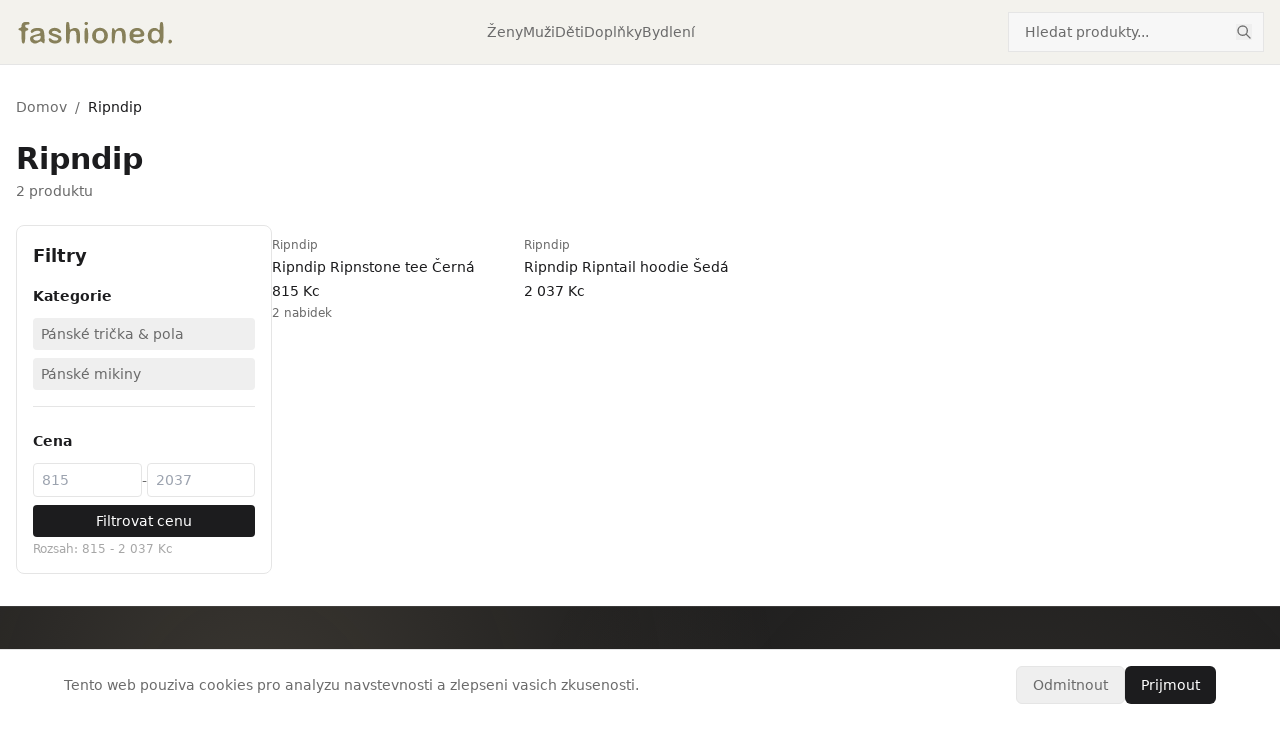

--- FILE ---
content_type: text/html; charset=utf-8
request_url: https://www.fashioned.cz/brand/ripndip
body_size: 7179
content:
<!DOCTYPE html><html lang="cs" class="__variable_1b85de"><head><meta charSet="utf-8"/><meta name="viewport" content="width=device-width, initial-scale=1"/><link rel="preload" as="image" href="/logo.svg"/><link rel="stylesheet" href="/_next/static/css/c792f76944b9f9dd.css" data-precedence="next"/><link rel="preload" as="script" fetchPriority="low" href="/_next/static/chunks/webpack-fd9cee151a2f9132.js"/><script src="/_next/static/chunks/fd9d1056-88c8a1669018f964.js" async=""></script><script src="/_next/static/chunks/117-6bc8c890d4c2b016.js" async=""></script><script src="/_next/static/chunks/main-app-2dcde4753ea0d175.js" async=""></script><script src="/_next/static/chunks/app/layout-5f5e88422c00b8df.js" async=""></script><script src="/_next/static/chunks/718-1ac26181ffd22179.js" async=""></script><script src="/_next/static/chunks/app/brand/%5Bslug%5D/page-281198c1eeaf397c.js" async=""></script><link rel="preload" href="https://www.googletagmanager.com/gtag/js?id=G-YN1XMFRYV6" as="script"/><title>Ripndip - Móda a oblečení | Fashioned.cz</title><meta name="description" content="Nakupte Ripndip za nejlepší ceny. Porovnejte nabídky z českých e-shopů."/><meta name="author" content="Fashioned.cz"/><meta name="keywords" content="móda,oblečení,boty,doplňky,e-shop,katalog"/><link rel="canonical" href="https://www.fashioned.cz/brand/ripndip"/><meta property="og:title" content="Ripndip - Móda a oblečení"/><meta property="og:description" content="Nakupte Ripndip za nejlepší ceny. Porovnejte nabídky z českých e-shopů."/><meta property="og:url" content="https://www.fashioned.cz/brand/ripndip"/><meta property="og:type" content="website"/><meta name="twitter:card" content="summary"/><meta name="twitter:title" content="Ripndip - Móda a oblečení"/><meta name="twitter:description" content="Nakupte Ripndip za nejlepší ceny. Porovnejte nabídky z českých e-shopů."/><meta name="next-size-adjust"/><script>(self.__next_s=self.__next_s||[]).push([0,{"children":"\n            window.dataLayer = window.dataLayer || [];\n            function gtag(){dataLayer.push(arguments);}\n\n            // Default: denied until user consents\n            gtag('consent', 'default', {\n              'analytics_storage': 'denied',\n              'ad_storage': 'denied',\n              'ad_user_data': 'denied',\n              'ad_personalization': 'denied',\n              'wait_for_update': 500\n            });\n\n            // Check for saved consent (with safety check)\n            try {\n              var savedConsent = typeof localStorage !== 'undefined' ? localStorage.getItem('cookie_consent') : null;\n              if (savedConsent === 'granted') {\n                gtag('consent', 'update', {\n                  'analytics_storage': 'granted',\n                  'ad_storage': 'granted',\n                  'ad_user_data': 'granted',\n                  'ad_personalization': 'granted'\n                });\n              }\n            } catch(e) {}\n          ","id":"consent-default"}])</script><script src="/_next/static/chunks/polyfills-42372ed130431b0a.js" noModule=""></script></head><body class="min-h-screen font-sans antialiased"><script type="application/ld+json">{"@context":"https://schema.org","@type":"CollectionPage","name":"Ripndip","description":"Nakupte Ripndip za nejlepší ceny.","url":"https://www.fashioned.cz/brand/ripndip","numberOfItems":2,"about":{"@type":"Brand","name":"Ripndip","url":"https://www.fashioned.cz/brand/ripndip"},"mainEntity":{"@type":"ItemList","numberOfItems":2,"itemListElement":[{"@type":"ListItem","position":1,"url":"https://www.fashioned.cz/product/ripndip-ripndip-ripnstone-tee-cerna","name":"Ripndip Ripnstone tee Černá"},{"@type":"ListItem","position":2,"url":"https://www.fashioned.cz/product/ripndip-ripndip-ripntail-hoodie-seda","name":"Ripndip Ripntail hoodie Šedá"}]},"breadcrumb":{"@type":"BreadcrumbList","itemListElement":[{"@type":"ListItem","position":1,"name":"Domov","item":"https://www.fashioned.cz"},{"@type":"ListItem","position":2,"name":"Značky","item":"https://www.fashioned.cz/brands"},{"@type":"ListItem","position":3,"name":"Ripndip","item":"https://www.fashioned.cz/brand/ripndip"}]}}</script><header class="border-b border-divider bg-header-bg"><div class="mx-auto flex h-16 max-w-7xl items-center justify-between px-4"><button class="flex h-10 w-10 items-center justify-center text-primary md:hidden" aria-label="Otevrit menu" aria-expanded="false"><svg xmlns="http://www.w3.org/2000/svg" fill="none" viewBox="0 0 24 24" stroke-width="1.5" stroke="currentColor" class="h-6 w-6"><path stroke-linecap="round" stroke-linejoin="round" d="M3.75 6.75h16.5M3.75 12h16.5m-16.5 5.25h16.5"></path></svg></button><div class="fixed left-0 top-0 z-50 h-full w-72 transform bg-white shadow-xl transition-transform duration-300 ease-in-out md:hidden -translate-x-full" role="dialog" aria-modal="true" aria-label="Navigacni menu"><div class="flex h-16 items-center justify-between border-b border-divider px-4"><a class="text-lg font-semibold text-primary" href="/">Fashioned.cz</a><button class="flex h-10 w-10 items-center justify-center text-secondary hover:text-primary" aria-label="Zavrit menu"><svg xmlns="http://www.w3.org/2000/svg" fill="none" viewBox="0 0 24 24" stroke-width="1.5" stroke="currentColor" class="h-6 w-6"><path stroke-linecap="round" stroke-linejoin="round" d="M6 18L18 6M6 6l12 12"></path></svg></button></div><div class="border-b border-divider p-4"><div class="relative"><form class="relative"><input type="search" placeholder="Hledat produkty..." class="h-10 w-48 border border-divider bg-background-secondary px-4 pr-10 text-sm text-primary placeholder:text-secondary focus:border-primary focus:outline-none sm:w-64" value=""/><button type="submit" class="absolute right-3 top-1/2 -translate-y-1/2 text-secondary transition-colors hover:text-primary" aria-label="Hledat"><svg class="h-4 w-4" fill="none" stroke="currentColor" viewBox="0 0 24 24"><path stroke-linecap="round" stroke-linejoin="round" stroke-width="2" d="M21 21l-6-6m2-5a7 7 0 11-14 0 7 7 0 0114 0z"></path></svg></button></form></div></div><nav class="flex-1 overflow-y-auto p-4"><h3 class="mb-3 text-xs font-medium uppercase tracking-wider text-secondary">Kategorie</h3><ul class="space-y-1"><li><a class="block rounded-md px-3 py-3 text-sm text-primary transition-colors hover:bg-background-secondary" href="/damska-moda">Ženy</a></li><li><a class="block rounded-md px-3 py-3 text-sm text-primary transition-colors hover:bg-background-secondary" href="/panska-moda">Muži</a></li><li><a class="block rounded-md px-3 py-3 text-sm text-primary transition-colors hover:bg-background-secondary" href="/detska-moda">Děti</a></li><li><a class="block rounded-md px-3 py-3 text-sm text-primary transition-colors hover:bg-background-secondary" href="/doplnky">Doplňky</a></li><li><a class="block rounded-md px-3 py-3 text-sm text-primary transition-colors hover:bg-background-secondary" href="/bydleni">Bydlení</a></li></ul></nav><div class="border-t border-divider p-4"><p class="text-xs text-secondary">Porovnavac cen mody</p></div></div><a class="flex items-center" href="/"><img src="/logo.svg" alt="Fashioned.cz" class="h-8 w-auto"/></a><nav class="hidden items-center gap-6 md:flex"><a class="text-sm text-secondary transition-colors hover:text-primary" href="/damska-moda">Ženy</a><a class="text-sm text-secondary transition-colors hover:text-primary" href="/panska-moda">Muži</a><a class="text-sm text-secondary transition-colors hover:text-primary" href="/detska-moda">Děti</a><a class="text-sm text-secondary transition-colors hover:text-primary" href="/doplnky">Doplňky</a><a class="text-sm text-secondary transition-colors hover:text-primary" href="/bydleni">Bydlení</a></nav><div class="hidden items-center gap-4 md:flex"><div class="relative"><form class="relative"><input type="search" placeholder="Hledat produkty..." class="h-10 w-48 border border-divider bg-background-secondary px-4 pr-10 text-sm text-primary placeholder:text-secondary focus:border-primary focus:outline-none sm:w-64" value=""/><button type="submit" class="absolute right-3 top-1/2 -translate-y-1/2 text-secondary transition-colors hover:text-primary" aria-label="Hledat"><svg class="h-4 w-4" fill="none" stroke="currentColor" viewBox="0 0 24 24"><path stroke-linecap="round" stroke-linejoin="round" stroke-width="2" d="M21 21l-6-6m2-5a7 7 0 11-14 0 7 7 0 0114 0z"></path></svg></button></form></div></div><div class="w-10 md:hidden"></div></div></header><main class="mx-auto max-w-7xl px-4 py-8"><nav class="mb-6 text-sm text-secondary"><a class="transition-colors hover:text-primary" href="/">Domov</a><span class="mx-2">/</span><span class="text-primary">Ripndip</span></nav><header class="mb-6"><div class="flex items-center gap-6"><div><h1 class="text-2xl font-semibold text-primary sm:text-3xl">Ripndip</h1><p class="mt-1 text-sm text-secondary">2<!-- --> produktu</p></div></div></header><div class="flex flex-col lg:flex-row lg:gap-8"><!--$--><div class="lg:hidden mb-4"><button type="button" class="flex w-full items-center justify-center gap-2 rounded-lg border border-divider bg-white px-4 py-3 text-sm font-medium text-primary"><svg class="h-5 w-5" fill="none" stroke="currentColor" viewBox="0 0 24 24"><path stroke-linecap="round" stroke-linejoin="round" stroke-width="2" d="M3 4a1 1 0 011-1h16a1 1 0 011 1v2.586a1 1 0 01-.293.707l-6.414 6.414a1 1 0 00-.293.707V17l-4 4v-6.586a1 1 0 00-.293-.707L3.293 7.293A1 1 0 013 6.586V4z"></path></svg>Filtry</button></div><aside class="hidden lg:block w-64 shrink-0"><div class="sticky top-4 rounded-lg border border-divider bg-white p-4"><h2 class="mb-4 text-lg font-semibold text-primary">Filtry</h2><div class="space-y-6"><div class="border-b border-divider pb-4"><h3 class="mb-3 text-sm font-semibold text-primary">Kategorie</h3><div class="space-y-2"><button type="button" class="flex w-full items-center justify-between rounded px-2 py-1.5 text-left text-sm transition-colors text-secondary hover:bg-gray-50 hover:text-primary"><span>Pánské trička &amp; pola</span></button><button type="button" class="flex w-full items-center justify-between rounded px-2 py-1.5 text-left text-sm transition-colors text-secondary hover:bg-gray-50 hover:text-primary"><span>Pánské mikiny</span></button></div></div><div><h3 class="mb-3 text-sm font-semibold text-primary">Cena</h3><div class="flex items-center gap-2"><div class="flex-1"><input type="number" placeholder="815" class="w-full rounded border border-divider px-2 py-1.5 text-sm focus:border-primary focus:outline-none" value=""/></div><span class="text-secondary text-sm">-</span><div class="flex-1"><input type="number" placeholder="2037" class="w-full rounded border border-divider px-2 py-1.5 text-sm focus:border-primary focus:outline-none" value=""/></div></div><button type="button" class="mt-2 w-full rounded bg-primary px-3 py-1.5 text-sm text-white hover:bg-primary/90">Filtrovat cenu</button><p class="mt-1 text-xs text-secondary/60">Rozsah: <!-- -->815<!-- --> - <!-- -->2 037<!-- --> Kc</p></div></div></div></aside><!--/$--><div class="flex-1"><div class="grid grid-cols-2 gap-4 sm:grid-cols-2 md:grid-cols-3 lg:grid-cols-4"><div class="group relative"><a class="absolute inset-0 z-10" aria-label="Ripndip Ripnstone tee Černá" href="/product/ripndip-ripndip-ripnstone-tee-cerna"></a><div class="relative aspect-square overflow-hidden rounded-lg bg-white"><div class="absolute inset-4"><img alt="Ripndip Ripnstone tee Černá" loading="lazy" decoding="async" data-nimg="fill" class="rounded object-contain" style="position:absolute;height:100%;width:100%;left:0;top:0;right:0;bottom:0;color:transparent" sizes="(max-width: 640px) 50vw, (max-width: 1024px) 33vw, 20vw" srcSet="/_next/image?url=https%3A%2F%2Fphotos6.spartoo.cz%2Fphotos%2F204%2F20436634%2F20436634_1200_A.jpg&amp;w=128&amp;q=75 128w, /_next/image?url=https%3A%2F%2Fphotos6.spartoo.cz%2Fphotos%2F204%2F20436634%2F20436634_1200_A.jpg&amp;w=256&amp;q=75 256w, /_next/image?url=https%3A%2F%2Fphotos6.spartoo.cz%2Fphotos%2F204%2F20436634%2F20436634_1200_A.jpg&amp;w=384&amp;q=75 384w, /_next/image?url=https%3A%2F%2Fphotos6.spartoo.cz%2Fphotos%2F204%2F20436634%2F20436634_1200_A.jpg&amp;w=640&amp;q=75 640w, /_next/image?url=https%3A%2F%2Fphotos6.spartoo.cz%2Fphotos%2F204%2F20436634%2F20436634_1200_A.jpg&amp;w=750&amp;q=75 750w, /_next/image?url=https%3A%2F%2Fphotos6.spartoo.cz%2Fphotos%2F204%2F20436634%2F20436634_1200_A.jpg&amp;w=828&amp;q=75 828w, /_next/image?url=https%3A%2F%2Fphotos6.spartoo.cz%2Fphotos%2F204%2F20436634%2F20436634_1200_A.jpg&amp;w=1080&amp;q=75 1080w, /_next/image?url=https%3A%2F%2Fphotos6.spartoo.cz%2Fphotos%2F204%2F20436634%2F20436634_1200_A.jpg&amp;w=1200&amp;q=75 1200w, /_next/image?url=https%3A%2F%2Fphotos6.spartoo.cz%2Fphotos%2F204%2F20436634%2F20436634_1200_A.jpg&amp;w=1920&amp;q=75 1920w, /_next/image?url=https%3A%2F%2Fphotos6.spartoo.cz%2Fphotos%2F204%2F20436634%2F20436634_1200_A.jpg&amp;w=2048&amp;q=75 2048w, /_next/image?url=https%3A%2F%2Fphotos6.spartoo.cz%2Fphotos%2F204%2F20436634%2F20436634_1200_A.jpg&amp;w=3840&amp;q=75 3840w" src="/_next/image?url=https%3A%2F%2Fphotos6.spartoo.cz%2Fphotos%2F204%2F20436634%2F20436634_1200_A.jpg&amp;w=3840&amp;q=75"/></div><div class="absolute inset-0 bg-gray-500/[0.04] transition-colors duration-200 group-hover:bg-gray-500/[0.08]"></div><div class="absolute bottom-2 left-2 rounded bg-primary/90 px-2 py-1 text-xs font-medium text-white">2<!-- --> velikosti</div></div><div class="mt-3 space-y-1"><p class="text-xs text-secondary">Ripndip</p><h3 class="line-clamp-2 text-sm font-medium text-primary">Ripndip Ripnstone tee Černá</h3><p class="text-sm font-medium text-primary">815<!-- --> Kc</p><p class="text-xs text-secondary">2<!-- --> nabidek</p></div></div><div class="group relative"><a class="absolute inset-0 z-10" aria-label="Ripndip Ripntail hoodie Šedá" href="/product/ripndip-ripndip-ripntail-hoodie-seda"></a><div class="relative aspect-square overflow-hidden rounded-lg bg-white"><div class="absolute inset-4"><img alt="Ripndip Ripntail hoodie Šedá" loading="lazy" decoding="async" data-nimg="fill" class="rounded object-contain" style="position:absolute;height:100%;width:100%;left:0;top:0;right:0;bottom:0;color:transparent" sizes="(max-width: 640px) 50vw, (max-width: 1024px) 33vw, 20vw" srcSet="/_next/image?url=https%3A%2F%2Fphotos6.spartoo.cz%2Fphotos%2F204%2F20452014%2F20452014_1200_A.jpg&amp;w=128&amp;q=75 128w, /_next/image?url=https%3A%2F%2Fphotos6.spartoo.cz%2Fphotos%2F204%2F20452014%2F20452014_1200_A.jpg&amp;w=256&amp;q=75 256w, /_next/image?url=https%3A%2F%2Fphotos6.spartoo.cz%2Fphotos%2F204%2F20452014%2F20452014_1200_A.jpg&amp;w=384&amp;q=75 384w, /_next/image?url=https%3A%2F%2Fphotos6.spartoo.cz%2Fphotos%2F204%2F20452014%2F20452014_1200_A.jpg&amp;w=640&amp;q=75 640w, /_next/image?url=https%3A%2F%2Fphotos6.spartoo.cz%2Fphotos%2F204%2F20452014%2F20452014_1200_A.jpg&amp;w=750&amp;q=75 750w, /_next/image?url=https%3A%2F%2Fphotos6.spartoo.cz%2Fphotos%2F204%2F20452014%2F20452014_1200_A.jpg&amp;w=828&amp;q=75 828w, /_next/image?url=https%3A%2F%2Fphotos6.spartoo.cz%2Fphotos%2F204%2F20452014%2F20452014_1200_A.jpg&amp;w=1080&amp;q=75 1080w, /_next/image?url=https%3A%2F%2Fphotos6.spartoo.cz%2Fphotos%2F204%2F20452014%2F20452014_1200_A.jpg&amp;w=1200&amp;q=75 1200w, /_next/image?url=https%3A%2F%2Fphotos6.spartoo.cz%2Fphotos%2F204%2F20452014%2F20452014_1200_A.jpg&amp;w=1920&amp;q=75 1920w, /_next/image?url=https%3A%2F%2Fphotos6.spartoo.cz%2Fphotos%2F204%2F20452014%2F20452014_1200_A.jpg&amp;w=2048&amp;q=75 2048w, /_next/image?url=https%3A%2F%2Fphotos6.spartoo.cz%2Fphotos%2F204%2F20452014%2F20452014_1200_A.jpg&amp;w=3840&amp;q=75 3840w" src="/_next/image?url=https%3A%2F%2Fphotos6.spartoo.cz%2Fphotos%2F204%2F20452014%2F20452014_1200_A.jpg&amp;w=3840&amp;q=75"/></div><div class="absolute inset-0 bg-gray-500/[0.04] transition-colors duration-200 group-hover:bg-gray-500/[0.08]"></div></div><div class="mt-3 space-y-1"><p class="text-xs text-secondary">Ripndip</p><h3 class="line-clamp-2 text-sm font-medium text-primary">Ripndip Ripntail hoodie Šedá</h3><p class="text-sm font-medium text-primary">2 037<!-- --> Kc</p></div></div></div></div></div></main><footer class="mesh-gradient-dark border-t border-white/10"><div class="mx-auto max-w-7xl px-4 py-12"><div class="grid grid-cols-1 gap-8 md:grid-cols-4"><div><h3 class="mb-4 font-semibold text-off-white">Fashioned.cz</h3><p class="text-sm text-off-white/70">Katalog mody z nejlepsich ceskych e-shopu.</p></div><div><h3 class="mb-4 font-semibold text-off-white">Kategorie</h3><ul class="space-y-2 text-sm"><li><a class="text-off-white/70 transition-colors hover:text-wheat" href="/damska-moda">Ženy</a></li><li><a class="text-off-white/70 transition-colors hover:text-wheat" href="/panska-moda">Muži</a></li><li><a class="text-off-white/70 transition-colors hover:text-wheat" href="/detska-moda">Děti</a></li><li><a class="text-off-white/70 transition-colors hover:text-wheat" href="/doplnky">Doplňky</a></li><li><a class="text-off-white/70 transition-colors hover:text-wheat" href="/bydleni">Bydlení</a></li></ul></div><div><h3 class="mb-4 font-semibold text-off-white">Informace</h3><ul class="space-y-2 text-sm"><li><a class="text-off-white/70 transition-colors hover:text-wheat" href="/o-nas">O nas</a></li><li><a class="text-off-white/70 transition-colors hover:text-wheat" href="/kontakt">Kontakt</a></li></ul></div><div><h3 class="mb-4 font-semibold text-off-white">Pro e-shopy</h3><ul class="space-y-2 text-sm"><li><a class="text-off-white/70 transition-colors hover:text-wheat" href="/spoluprace">Spoluprace</a></li></ul></div></div><div class="mt-8 border-t border-white/10 pt-8 text-center text-sm text-off-white/60">© <!-- -->2026<!-- --> Fashioned.cz. Vsechna prava vyhrazena.</div></div></footer><script src="/_next/static/chunks/webpack-fd9cee151a2f9132.js" async=""></script><script>(self.__next_f=self.__next_f||[]).push([0]);self.__next_f.push([2,null])</script><script>self.__next_f.push([1,"1:HL[\"/_next/static/media/8e9860b6e62d6359-s.p.woff2\",\"font\",{\"crossOrigin\":\"\",\"type\":\"font/woff2\"}]\n2:HL[\"/_next/static/media/e4af272ccee01ff0-s.p.woff2\",\"font\",{\"crossOrigin\":\"\",\"type\":\"font/woff2\"}]\n3:HL[\"/_next/static/css/c792f76944b9f9dd.css\",\"style\"]\n"])</script><script>self.__next_f.push([1,"4:I[2846,[],\"\"]\n7:I[4707,[],\"\"]\n9:I[6423,[],\"\"]\na:I[8003,[\"185\",\"static/chunks/app/layout-5f5e88422c00b8df.js\"],\"\"]\nb:I[6922,[\"185\",\"static/chunks/app/layout-5f5e88422c00b8df.js\"],\"CookieConsent\"]\nd:I[1060,[],\"\"]\n8:[\"slug\",\"ripndip\",\"d\"]\ne:[]\n"])</script><script>self.__next_f.push([1,"0:[\"$\",\"$L4\",null,{\"buildId\":\"O_MEdUBZkn8y2g7JLOZLW\",\"assetPrefix\":\"\",\"urlParts\":[\"\",\"brand\",\"ripndip\"],\"initialTree\":[\"\",{\"children\":[\"brand\",{\"children\":[[\"slug\",\"ripndip\",\"d\"],{\"children\":[\"__PAGE__\",{}]}]}]},\"$undefined\",\"$undefined\",true],\"initialSeedData\":[\"\",{\"children\":[\"brand\",{\"children\":[[\"slug\",\"ripndip\",\"d\"],{\"children\":[\"__PAGE__\",{},[[\"$L5\",\"$L6\",null],null],null]},[null,[\"$\",\"$L7\",null,{\"parallelRouterKey\":\"children\",\"segmentPath\":[\"children\",\"brand\",\"children\",\"$8\",\"children\"],\"error\":\"$undefined\",\"errorStyles\":\"$undefined\",\"errorScripts\":\"$undefined\",\"template\":[\"$\",\"$L9\",null,{}],\"templateStyles\":\"$undefined\",\"templateScripts\":\"$undefined\",\"notFound\":\"$undefined\",\"notFoundStyles\":\"$undefined\"}]],null]},[null,[\"$\",\"$L7\",null,{\"parallelRouterKey\":\"children\",\"segmentPath\":[\"children\",\"brand\",\"children\"],\"error\":\"$undefined\",\"errorStyles\":\"$undefined\",\"errorScripts\":\"$undefined\",\"template\":[\"$\",\"$L9\",null,{}],\"templateStyles\":\"$undefined\",\"templateScripts\":\"$undefined\",\"notFound\":\"$undefined\",\"notFoundStyles\":\"$undefined\"}]],null]},[[[[\"$\",\"link\",\"0\",{\"rel\":\"stylesheet\",\"href\":\"/_next/static/css/c792f76944b9f9dd.css\",\"precedence\":\"next\",\"crossOrigin\":\"$undefined\"}]],[\"$\",\"html\",null,{\"lang\":\"cs\",\"className\":\"__variable_1b85de\",\"children\":[[\"$\",\"head\",null,{\"children\":[[\"$\",\"$La\",null,{\"id\":\"consent-default\",\"strategy\":\"beforeInteractive\",\"children\":\"\\n            window.dataLayer = window.dataLayer || [];\\n            function gtag(){dataLayer.push(arguments);}\\n\\n            // Default: denied until user consents\\n            gtag('consent', 'default', {\\n              'analytics_storage': 'denied',\\n              'ad_storage': 'denied',\\n              'ad_user_data': 'denied',\\n              'ad_personalization': 'denied',\\n              'wait_for_update': 500\\n            });\\n\\n            // Check for saved consent (with safety check)\\n            try {\\n              var savedConsent = typeof localStorage !== 'undefined' ? localStorage.getItem('cookie_consent') : null;\\n              if (savedConsent === 'granted') {\\n                gtag('consent', 'update', {\\n                  'analytics_storage': 'granted',\\n                  'ad_storage': 'granted',\\n                  'ad_user_data': 'granted',\\n                  'ad_personalization': 'granted'\\n                });\\n              }\\n            } catch(e) {}\\n          \"}],[\"$\",\"$La\",null,{\"src\":\"https://www.googletagmanager.com/gtag/js?id=G-YN1XMFRYV6\",\"strategy\":\"afterInteractive\"}],[\"$\",\"$La\",null,{\"id\":\"google-analytics\",\"strategy\":\"afterInteractive\",\"children\":\"\\n            gtag('js', new Date());\\n            gtag('config', 'G-YN1XMFRYV6');\\n          \"}]]}],[\"$\",\"body\",null,{\"className\":\"min-h-screen font-sans antialiased\",\"children\":[[\"$\",\"$L7\",null,{\"parallelRouterKey\":\"children\",\"segmentPath\":[\"children\"],\"error\":\"$undefined\",\"errorStyles\":\"$undefined\",\"errorScripts\":\"$undefined\",\"template\":[\"$\",\"$L9\",null,{}],\"templateStyles\":\"$undefined\",\"templateScripts\":\"$undefined\",\"notFound\":[[\"$\",\"title\",null,{\"children\":\"404: This page could not be found.\"}],[\"$\",\"div\",null,{\"style\":{\"fontFamily\":\"system-ui,\\\"Segoe UI\\\",Roboto,Helvetica,Arial,sans-serif,\\\"Apple Color Emoji\\\",\\\"Segoe UI Emoji\\\"\",\"height\":\"100vh\",\"textAlign\":\"center\",\"display\":\"flex\",\"flexDirection\":\"column\",\"alignItems\":\"center\",\"justifyContent\":\"center\"},\"children\":[\"$\",\"div\",null,{\"children\":[[\"$\",\"style\",null,{\"dangerouslySetInnerHTML\":{\"__html\":\"body{color:#000;background:#fff;margin:0}.next-error-h1{border-right:1px solid rgba(0,0,0,.3)}@media (prefers-color-scheme:dark){body{color:#fff;background:#000}.next-error-h1{border-right:1px solid rgba(255,255,255,.3)}}\"}}],[\"$\",\"h1\",null,{\"className\":\"next-error-h1\",\"style\":{\"display\":\"inline-block\",\"margin\":\"0 20px 0 0\",\"padding\":\"0 23px 0 0\",\"fontSize\":24,\"fontWeight\":500,\"verticalAlign\":\"top\",\"lineHeight\":\"49px\"},\"children\":\"404\"}],[\"$\",\"div\",null,{\"style\":{\"display\":\"inline-block\"},\"children\":[\"$\",\"h2\",null,{\"style\":{\"fontSize\":14,\"fontWeight\":400,\"lineHeight\":\"49px\",\"margin\":0},\"children\":\"This page could not be found.\"}]}]]}]}]],\"notFoundStyles\":[]}],[\"$\",\"$Lb\",null,{}]]}]]}]],null],null],\"couldBeIntercepted\":false,\"initialHead\":[null,\"$Lc\"],\"globalErrorComponent\":\"$d\",\"missingSlots\":\"$We\"}]\n"])</script><script>self.__next_f.push([1,"c:[[\"$\",\"meta\",\"0\",{\"name\":\"viewport\",\"content\":\"width=device-width, initial-scale=1\"}],[\"$\",\"meta\",\"1\",{\"charSet\":\"utf-8\"}],[\"$\",\"title\",\"2\",{\"children\":\"Ripndip - Móda a oblečení | Fashioned.cz\"}],[\"$\",\"meta\",\"3\",{\"name\":\"description\",\"content\":\"Nakupte Ripndip za nejlepší ceny. Porovnejte nabídky z českých e-shopů.\"}],[\"$\",\"meta\",\"4\",{\"name\":\"author\",\"content\":\"Fashioned.cz\"}],[\"$\",\"meta\",\"5\",{\"name\":\"keywords\",\"content\":\"móda,oblečení,boty,doplňky,e-shop,katalog\"}],[\"$\",\"link\",\"6\",{\"rel\":\"canonical\",\"href\":\"https://www.fashioned.cz/brand/ripndip\"}],[\"$\",\"meta\",\"7\",{\"property\":\"og:title\",\"content\":\"Ripndip - Móda a oblečení\"}],[\"$\",\"meta\",\"8\",{\"property\":\"og:description\",\"content\":\"Nakupte Ripndip za nejlepší ceny. Porovnejte nabídky z českých e-shopů.\"}],[\"$\",\"meta\",\"9\",{\"property\":\"og:url\",\"content\":\"https://www.fashioned.cz/brand/ripndip\"}],[\"$\",\"meta\",\"10\",{\"property\":\"og:type\",\"content\":\"website\"}],[\"$\",\"meta\",\"11\",{\"name\":\"twitter:card\",\"content\":\"summary\"}],[\"$\",\"meta\",\"12\",{\"name\":\"twitter:title\",\"content\":\"Ripndip - Móda a oblečení\"}],[\"$\",\"meta\",\"13\",{\"name\":\"twitter:description\",\"content\":\"Nakupte Ripndip za nejlepší ceny. Porovnejte nabídky z českých e-shopů.\"}],[\"$\",\"meta\",\"14\",{\"name\":\"next-size-adjust\"}]]\n5:null\n"])</script><script>self.__next_f.push([1,"10:I[2972,[\"718\",\"static/chunks/718-1ac26181ffd22179.js\",\"54\",\"static/chunks/app/brand/%5Bslug%5D/page-281198c1eeaf397c.js\"],\"\"]\n11:\"$Sreact.suspense\"\n12:I[4174,[\"718\",\"static/chunks/718-1ac26181ffd22179.js\",\"54\",\"static/chunks/app/brand/%5Bslug%5D/page-281198c1eeaf397c.js\"],\"BrandFilterSidebar\"]\n13:I[5878,[\"718\",\"static/chunks/718-1ac26181ffd22179.js\",\"54\",\"static/chunks/app/brand/%5Bslug%5D/page-281198c1eeaf397c.js\"],\"Image\"]\n"])</script><script>self.__next_f.push([1,"6:[[\"$\",\"script\",null,{\"type\":\"application/ld+json\",\"dangerouslySetInnerHTML\":{\"__html\":\"{\\\"@context\\\":\\\"https://schema.org\\\",\\\"@type\\\":\\\"CollectionPage\\\",\\\"name\\\":\\\"Ripndip\\\",\\\"description\\\":\\\"Nakupte Ripndip za nejlepší ceny.\\\",\\\"url\\\":\\\"https://www.fashioned.cz/brand/ripndip\\\",\\\"numberOfItems\\\":2,\\\"about\\\":{\\\"@type\\\":\\\"Brand\\\",\\\"name\\\":\\\"Ripndip\\\",\\\"url\\\":\\\"https://www.fashioned.cz/brand/ripndip\\\"},\\\"mainEntity\\\":{\\\"@type\\\":\\\"ItemList\\\",\\\"numberOfItems\\\":2,\\\"itemListElement\\\":[{\\\"@type\\\":\\\"ListItem\\\",\\\"position\\\":1,\\\"url\\\":\\\"https://www.fashioned.cz/product/ripndip-ripndip-ripnstone-tee-cerna\\\",\\\"name\\\":\\\"Ripndip Ripnstone tee Černá\\\"},{\\\"@type\\\":\\\"ListItem\\\",\\\"position\\\":2,\\\"url\\\":\\\"https://www.fashioned.cz/product/ripndip-ripndip-ripntail-hoodie-seda\\\",\\\"name\\\":\\\"Ripndip Ripntail hoodie Šedá\\\"}]},\\\"breadcrumb\\\":{\\\"@type\\\":\\\"BreadcrumbList\\\",\\\"itemListElement\\\":[{\\\"@type\\\":\\\"ListItem\\\",\\\"position\\\":1,\\\"name\\\":\\\"Domov\\\",\\\"item\\\":\\\"https://www.fashioned.cz\\\"},{\\\"@type\\\":\\\"ListItem\\\",\\\"position\\\":2,\\\"name\\\":\\\"Značky\\\",\\\"item\\\":\\\"https://www.fashioned.cz/brands\\\"},{\\\"@type\\\":\\\"ListItem\\\",\\\"position\\\":3,\\\"name\\\":\\\"Ripndip\\\",\\\"item\\\":\\\"https://www.fashioned.cz/brand/ripndip\\\"}]}}\"}}],\"$Lf\",[\"$\",\"main\",null,{\"className\":\"mx-auto max-w-7xl px-4 py-8\",\"children\":[[\"$\",\"nav\",null,{\"className\":\"mb-6 text-sm text-secondary\",\"children\":[[\"$\",\"$L10\",null,{\"href\":\"/\",\"className\":\"transition-colors hover:text-primary\",\"children\":\"Domov\"}],[\"$\",\"span\",null,{\"className\":\"mx-2\",\"children\":\"/\"}],[\"$\",\"span\",null,{\"className\":\"text-primary\",\"children\":\"Ripndip\"}]]}],[\"$\",\"header\",null,{\"className\":\"mb-6\",\"children\":[\"$\",\"div\",null,{\"className\":\"flex items-center gap-6\",\"children\":[null,[\"$\",\"div\",null,{\"children\":[[\"$\",\"h1\",null,{\"className\":\"text-2xl font-semibold text-primary sm:text-3xl\",\"children\":\"Ripndip\"}],null,[\"$\",\"p\",null,{\"className\":\"mt-1 text-sm text-secondary\",\"children\":[\"2\",\" produktu\"]}]]}]]}]}],[\"$\",\"div\",null,{\"className\":\"flex flex-col lg:flex-row lg:gap-8\",\"children\":[[\"$\",\"$11\",null,{\"fallback\":null,\"children\":[\"$\",\"$L12\",null,{\"colors\":[],\"categories\":[{\"id\":\"c3295ecc-09e6-469d-b6e8-fbed639a48e0\",\"name\":\"Pánské trička \u0026 pola\",\"slug\":\"panske-tricka-pola\"},{\"id\":\"4ff85e83-127d-403d-842b-16ae7abf8ab6\",\"name\":\"Pánské mikiny\",\"slug\":\"panske-mikiny\"}],\"brandSlug\":\"ripndip\",\"minPriceRange\":815,\"maxPriceRange\":2037}]}],[\"$\",\"div\",null,{\"className\":\"flex-1\",\"children\":[[\"$\",\"div\",null,{\"className\":\"grid grid-cols-2 gap-4 sm:grid-cols-2 md:grid-cols-3 lg:grid-cols-4\",\"children\":[[\"$\",\"div\",null,{\"className\":\"group relative\",\"children\":[[\"$\",\"$L10\",null,{\"href\":\"/product/ripndip-ripndip-ripnstone-tee-cerna\",\"className\":\"absolute inset-0 z-10\",\"aria-label\":\"Ripndip Ripnstone tee Černá\"}],[\"$\",\"div\",null,{\"className\":\"relative aspect-square overflow-hidden rounded-lg bg-white\",\"children\":[[\"$\",\"div\",null,{\"className\":\"absolute inset-4\",\"children\":[\"$\",\"$L13\",null,{\"src\":\"https://photos6.spartoo.cz/photos/204/20436634/20436634_1200_A.jpg\",\"alt\":\"Ripndip Ripnstone tee Černá\",\"fill\":true,\"sizes\":\"(max-width: 640px) 50vw, (max-width: 1024px) 33vw, 20vw\",\"className\":\"rounded object-contain\"}]}],[\"$\",\"div\",null,{\"className\":\"absolute inset-0 bg-gray-500/[0.04] transition-colors duration-200 group-hover:bg-gray-500/[0.08]\"}],[\"$\",\"div\",null,{\"className\":\"absolute bottom-2 left-2 rounded bg-primary/90 px-2 py-1 text-xs font-medium text-white\",\"children\":[2,\" velikosti\"]}]]}],[\"$\",\"div\",null,{\"className\":\"mt-3 space-y-1\",\"children\":[[\"$\",\"p\",null,{\"className\":\"text-xs text-secondary\",\"children\":\"Ripndip\"}],[\"$\",\"h3\",null,{\"className\":\"line-clamp-2 text-sm font-medium text-primary\",\"children\":\"Ripndip Ripnstone tee Černá\"}],\"$undefined\",[\"$\",\"p\",null,{\"className\":\"text-sm font-medium text-primary\",\"children\":[\"815\",\" Kc\"]}],[\"$\",\"p\",null,{\"className\":\"text-xs text-secondary\",\"children\":[2,\" nabidek\"]}],\"$undefined\"]}]]}],[\"$\",\"div\",null,{\"className\":\"group relative\",\"children\":[[\"$\",\"$L10\",null,{\"href\":\"/product/ripndip-ripndip-ripntail-hoodie-seda\",\"className\":\"absolute inset-0 z-10\",\"aria-label\":\"Ripndip Ripntail hoodie Šedá\"}],[\"$\",\"div\",null,{\"className\":\"relative aspect-square overflow-hidden rounded-lg bg-white\",\"children\":[[\"$\",\"div\",null,{\"className\":\"absolute inset-4\",\"children\":[\"$\",\"$L13\",null,{\"src\":\"https://photos6.spartoo.cz/photos/204/20452014/20452014_1200_A.jpg\",\"alt\":\"Ripndip Ripntail hoodie Šedá\",\"fill\":true,\"sizes\":\"(max-width: 640px) 50vw, (max-width: 1024px) 33vw, 20vw\",\"className\":\"rounded object-contain\"}]}],[\"$\",\"div\",null,{\"className\":\"absolute inset-0 bg-gray-500/[0.04] transition-colors duration-200 group-hover:bg-gray-500/[0.08]\"}],false]}],[\"$\",\"div\",null,{\"className\":\"mt-3 space-y-1\",\"children\":[[\"$\",\"p\",null,{\"className\":\"text-xs text-secondary\",\"children\":\"Ripndip\"}],[\"$\",\"h3\",null,{\"className\":\"line-clamp-2 text-sm font-medium text-primary\",\"children\":\"Ripndip Ripntail hoodie Šedá\"}],\"$undefined\",[\"$\",\"p\",null,{\"className\":\"text-sm font-medium text-primary\",\"children\":[\"2 037\",\" Kc\"]}],false,\"$undefined\"]}]]}]]}],false]}]]}]]}],[\"$\",\"footer\",null,{\"className\":\"mesh-gradient-dark border-t border-white/10\",\"children\":[\"$\",\"div\",null,{\"className\":\"mx-auto max-w-7xl px-4 py-12\",\"children\":[[\"$\",\"div\",null,{\"className\":\"grid grid-cols-1 gap-8 md:grid-cols-4\",\"children\":[[\"$\",\"div\",null,{\"children\":[[\"$\",\"h3\",null,{\"className\":\"mb-4 font-semibold text-off-white\",\"children\":\"Fashioned.cz\"}],[\"$\",\"p\",null,{\"className\":\"text-sm text-off-white/70\",\"children\":\"Katalog mody z nejlepsich ceskych e-shopu.\"}]]}],[\"$\",\"div\",null,{\"children\":[[\"$\",\"h3\",null,{\"className\":\"mb-4 font-semibold text-off-white\",\"children\":\"Kategorie\"}],[\"$\",\"ul\",null,{\"className\":\"space-y-2 text-sm\",\"children\":[[\"$\",\"li\",null,{\"children\":[\"$\",\"$L10\",null,{\"href\":\"/damska-moda\",\"className\":\"text-off-white/70 transition-colors hover:text-wheat\",\"children\":\"Ženy\"}]}],[\"$\",\"li\",null,{\"children\":[\"$\",\"$L10\",null,{\"href\":\"/panska-moda\",\"className\":\"text-off-white/70 transition-colors hover:text-wheat\",\"children\":\"Muži\"}]}],[\"$\",\"li\",null,{\"children\":[\"$\",\"$L10\",null,{\"href\":\"/detska-moda\",\"className\":\"text-off-white/70 transition-colors hover:text-wheat\",\"children\":\"Děti\"}]}],[\"$\",\"li\",null,{\"children\":[\"$\",\"$L10\",null,{\"href\":\"/doplnky\",\"className\":\"text-off-white/70 transition-colors hover:text-wheat\",\"children\":\"Doplňky\"}]}],[\"$\",\"li\",null,{\"children\":[\"$\",\"$L10\",null,{\"href\":\"/bydleni\",\"className\":\"text-off-white/70 transition-colors hover:text-wheat\",\"children\":\"Bydlení\"}]}]]}]]}],[\"$\",\"div\",null,{\"children\":[[\"$\",\"h3\",null,{\"className\":\"mb-4 font-semibold text-off-white\",\"children\":\"Informace\"}],[\"$\",\"ul\",null,{\"className\":\"space-y-2 text-sm\",\"children\":[[\"$\",\"li\",null,{\"children\":[\"$\",\"$L10\",null,{\"href\":\"/o-nas\",\"className\":\"text-off-white/70 transition-colors hover:text-wheat\",\"children\":\"O nas\"}]}],[\"$\",\"li\",null,{\"children\":[\"$\",\"$L10\",null,{\"href\":\"/kontakt\",\"className\":\"text-off-white/70 transition-colors hover:text-wheat\",\"children\":\"Kontakt\"}]}]]}]]}],[\"$\",\"div\",null,{\"children\":[[\"$\",\"h3\",null,{\"className\":\"mb-4 font-semibold text-off-white\",\"children\":\"Pro e-shopy\"}],[\"$\",\"ul\",null,{\"className\":\"space-y-2 text-sm\",\"children\":[\"$\",\"li\",null,{\"children\":[\"$\",\"$L10\",null,{\"href\":\"/spoluprace\",\"className\":\"text-off-white/70 transition-colors hover:text-wheat\",\"children\":\"Spoluprace\"}]}]}]]}]]}],[\"$\",\"div\",null,{\"className\":\"mt-8 border-t border-white/10 pt-8 text-center text-sm text-off-white/60\",\"children\":[\"© \",2026,\" Fashioned.cz. Vsechna prava vyhrazena.\"]}]]}]}]]\n"])</script><script>self.__next_f.push([1,"14:I[1255,[\"718\",\"static/chunks/718-1ac26181ffd22179.js\",\"54\",\"static/chunks/app/brand/%5Bslug%5D/page-281198c1eeaf397c.js\"],\"MobileMenu\"]\n15:I[8501,[\"718\",\"static/chunks/718-1ac26181ffd22179.js\",\"54\",\"static/chunks/app/brand/%5Bslug%5D/page-281198c1eeaf397c.js\"],\"SearchForm\"]\nf:[\"$\",\"header\",null,{\"className\":\"border-b border-divider bg-header-bg\",\"children\":[\"$\",\"div\",null,{\"className\":\"mx-auto flex h-16 max-w-7xl items-center justify-between px-4\",\"children\":[[\"$\",\"$L14\",null,{\"categories\":[{\"id\":\"1\",\"name\":\"Ženy\",\"slug\":\"damska-moda\"},{\"id\":\"2\",\"name\":\"Muži\",\"slug\":\"panska-moda\"},{\"id\":\"3\",\"name\":\"Děti\",\"slug\":\"detska-moda\"},{\"id\":\"4\",\"name\":\"Doplňky\",\"slug\":\"doplnky\"},{\"id\":\"5\",\"name\":\"Bydlení\",\"slug\":\"bydleni\"}]}],[\"$\",\"$L10\",null,{\"href\":\"/\",\"className\":\"flex items-center\",\"children\":[\"$\",\"img\",null,{\"src\":\"/logo.svg\",\"alt\":\"Fashioned.cz\",\"className\":\"h-8 w-auto\"}]}],[\"$\",\"nav\",null,{\"className\":\"hidden items-center gap-6 md:flex\",\"children\":[[\"$\",\"$L10\",\"1\",{\"href\":\"/damska-moda\",\"className\":\"text-sm text-secondary transition-colors hover:text-primary\",\"children\":\"Ženy\"}],[\"$\",\"$L10\",\"2\",{\"href\":\"/panska-moda\",\"className\":\"text-sm text-secondary transition-colors hover:text-primary\",\"children\":\"Muži\"}],[\"$\",\"$L10\",\"3\",{\"href\":\"/detska-moda\",\"className\":\"text-sm text-secondary transition-colors hover:text-primary\",\"children\":\"Děti\"}],[\"$\",\"$L10\",\"4\",{\"href\":\"/doplnky\",\"className\":\"text-sm text-secondary transition-colors hover:text-primary\",\"children\":\"Doplňky\"}],[\"$\",\"$L10\",\"5\",{\"href\":\"/bydleni\",\"className\":\"text-sm text-secondary transition-colors hover:text-primary\",\"children\":\"Bydlení\"}]]}],[\"$\",\"div\",null,{\"className\":\"hidden items-center gap-4 md:flex\",\"children\":[\"$\",\"$L15\",null,{}]}],[\"$\",\"div\",null,{\"className\":\"w-10 md:hidden\"}]]}]}]\n"])</script></body></html>

--- FILE ---
content_type: application/javascript; charset=utf-8
request_url: https://www.fashioned.cz/_next/static/chunks/app/layout-5f5e88422c00b8df.js
body_size: 3227
content:
(self.webpackChunk_N_E=self.webpackChunk_N_E||[]).push([[185],{8795:function(e,t,n){Promise.resolve().then(n.t.bind(n,8003,23)),Promise.resolve().then(n.t.bind(n,7085,23)),Promise.resolve().then(n.t.bind(n,2778,23)),Promise.resolve().then(n.bind(n,6922))},8221:function(e,t){"use strict";let n;Object.defineProperty(t,"__esModule",{value:!0}),function(e,t){for(var n in t)Object.defineProperty(e,n,{enumerable:!0,get:t[n]})}(t,{DOMAttributeNames:function(){return r},default:function(){return a},isEqualNode:function(){return i}});let r={acceptCharset:"accept-charset",className:"class",htmlFor:"for",httpEquiv:"http-equiv",noModule:"noModule"};function o(e){let{type:t,props:n}=e,o=document.createElement(t);for(let e in n){if(!n.hasOwnProperty(e)||"children"===e||"dangerouslySetInnerHTML"===e||void 0===n[e])continue;let i=r[e]||e.toLowerCase();"script"===t&&("async"===i||"defer"===i||"noModule"===i)?o[i]=!!n[e]:o.setAttribute(i,n[e])}let{children:i,dangerouslySetInnerHTML:a}=n;return a?o.innerHTML=a.__html||"":i&&(o.textContent="string"==typeof i?i:Array.isArray(i)?i.join(""):""),o}function i(e,t){if(e instanceof HTMLElement&&t instanceof HTMLElement){let n=t.getAttribute("nonce");if(n&&!e.getAttribute("nonce")){let r=t.cloneNode(!0);return r.setAttribute("nonce",""),r.nonce=n,n===e.nonce&&e.isEqualNode(r)}}return e.isEqualNode(t)}function a(){return{mountedInstances:new Set,updateHead:e=>{let t={};e.forEach(e=>{if("link"===e.type&&e.props["data-optimized-fonts"]){if(document.querySelector('style[data-href="'+e.props["data-href"]+'"]'))return;e.props.href=e.props["data-href"],e.props["data-href"]=void 0}let n=t[e.type]||[];n.push(e),t[e.type]=n});let r=t.title?t.title[0]:null,o="";if(r){let{children:e}=r.props;o="string"==typeof e?e:Array.isArray(e)?e.join(""):""}o!==document.title&&(document.title=o),["meta","base","link","style","script"].forEach(e=>{n(e,t[e]||[])})}}}n=(e,t)=>{let n=document.getElementsByTagName("head")[0],r=n.querySelector("meta[name=next-head-count]"),a=Number(r.content),l=[];for(let t=0,n=r.previousElementSibling;t<a;t++,n=(null==n?void 0:n.previousElementSibling)||null){var s;(null==n?void 0:null==(s=n.tagName)?void 0:s.toLowerCase())===e&&l.push(n)}let u=t.map(o).filter(e=>{for(let t=0,n=l.length;t<n;t++)if(i(l[t],e))return l.splice(t,1),!1;return!0});l.forEach(e=>{var t;return null==(t=e.parentNode)?void 0:t.removeChild(e)}),u.forEach(e=>n.insertBefore(e,r)),r.content=(a-l.length+u.length).toString()},("function"==typeof t.default||"object"==typeof t.default&&null!==t.default)&&void 0===t.default.__esModule&&(Object.defineProperty(t.default,"__esModule",{value:!0}),Object.assign(t.default,t),e.exports=t.default)},3515:function(e,t){"use strict";Object.defineProperty(t,"__esModule",{value:!0}),function(e,t){for(var n in t)Object.defineProperty(e,n,{enumerable:!0,get:t[n]})}(t,{cancelIdleCallback:function(){return r},requestIdleCallback:function(){return n}});let n="undefined"!=typeof self&&self.requestIdleCallback&&self.requestIdleCallback.bind(window)||function(e){let t=Date.now();return self.setTimeout(function(){e({didTimeout:!1,timeRemaining:function(){return Math.max(0,50-(Date.now()-t))}})},1)},r="undefined"!=typeof self&&self.cancelIdleCallback&&self.cancelIdleCallback.bind(window)||function(e){return clearTimeout(e)};("function"==typeof t.default||"object"==typeof t.default&&null!==t.default)&&void 0===t.default.__esModule&&(Object.defineProperty(t.default,"__esModule",{value:!0}),Object.assign(t.default,t),e.exports=t.default)},8003:function(e,t,n){"use strict";Object.defineProperty(t,"__esModule",{value:!0}),function(e,t){for(var n in t)Object.defineProperty(e,n,{enumerable:!0,get:t[n]})}(t,{default:function(){return _},handleClientScriptLoad:function(){return g},initScriptLoader:function(){return b}});let r=n(7043),o=n(3099),i=n(7437),a=r._(n(4887)),l=o._(n(2265)),s=n(8701),u=n(8221),d=n(3515),c=new Map,f=new Set,p=["onLoad","onReady","dangerouslySetInnerHTML","children","onError","strategy","stylesheets"],m=e=>{if(a.default.preinit){e.forEach(e=>{a.default.preinit(e,{as:"style"})});return}if("undefined"!=typeof window){let t=document.head;e.forEach(e=>{let n=document.createElement("link");n.type="text/css",n.rel="stylesheet",n.href=e,t.appendChild(n)})}},y=e=>{let{src:t,id:n,onLoad:r=()=>{},onReady:o=null,dangerouslySetInnerHTML:i,children:a="",strategy:l="afterInteractive",onError:s,stylesheets:d}=e,y=n||t;if(y&&f.has(y))return;if(c.has(t)){f.add(y),c.get(t).then(r,s);return}let g=()=>{o&&o(),f.add(y)},b=document.createElement("script"),h=new Promise((e,t)=>{b.addEventListener("load",function(t){e(),r&&r.call(this,t),g()}),b.addEventListener("error",function(e){t(e)})}).catch(function(e){s&&s(e)});for(let[n,r]of(i?(b.innerHTML=i.__html||"",g()):a?(b.textContent="string"==typeof a?a:Array.isArray(a)?a.join(""):"",g()):t&&(b.src=t,c.set(t,h)),Object.entries(e))){if(void 0===r||p.includes(n))continue;let e=u.DOMAttributeNames[n]||n.toLowerCase();b.setAttribute(e,r)}"worker"===l&&b.setAttribute("type","text/partytown"),b.setAttribute("data-nscript",l),d&&m(d),document.body.appendChild(b)};function g(e){let{strategy:t="afterInteractive"}=e;"lazyOnload"===t?window.addEventListener("load",()=>{(0,d.requestIdleCallback)(()=>y(e))}):y(e)}function b(e){e.forEach(g),[...document.querySelectorAll('[data-nscript="beforeInteractive"]'),...document.querySelectorAll('[data-nscript="beforePageRender"]')].forEach(e=>{let t=e.id||e.getAttribute("src");f.add(t)})}function h(e){let{id:t,src:n="",onLoad:r=()=>{},onReady:o=null,strategy:u="afterInteractive",onError:c,stylesheets:p,...m}=e,{updateScripts:g,scripts:b,getIsSsr:h,appDir:_,nonce:v}=(0,l.useContext)(s.HeadManagerContext),x=(0,l.useRef)(!1);(0,l.useEffect)(()=>{let e=t||n;x.current||(o&&e&&f.has(e)&&o(),x.current=!0)},[o,t,n]);let w=(0,l.useRef)(!1);if((0,l.useEffect)(()=>{!w.current&&("afterInteractive"===u?y(e):"lazyOnload"===u&&("complete"===document.readyState?(0,d.requestIdleCallback)(()=>y(e)):window.addEventListener("load",()=>{(0,d.requestIdleCallback)(()=>y(e))})),w.current=!0)},[e,u]),("beforeInteractive"===u||"worker"===u)&&(g?(b[u]=(b[u]||[]).concat([{id:t,src:n,onLoad:r,onReady:o,onError:c,...m}]),g(b)):h&&h()?f.add(t||n):h&&!h()&&y(e)),_){if(p&&p.forEach(e=>{a.default.preinit(e,{as:"style"})}),"beforeInteractive"===u)return n?(a.default.preload(n,m.integrity?{as:"script",integrity:m.integrity,nonce:v,crossOrigin:m.crossOrigin}:{as:"script",nonce:v,crossOrigin:m.crossOrigin}),(0,i.jsx)("script",{nonce:v,dangerouslySetInnerHTML:{__html:"(self.__next_s=self.__next_s||[]).push("+JSON.stringify([n,{...m,id:t}])+")"}})):(m.dangerouslySetInnerHTML&&(m.children=m.dangerouslySetInnerHTML.__html,delete m.dangerouslySetInnerHTML),(0,i.jsx)("script",{nonce:v,dangerouslySetInnerHTML:{__html:"(self.__next_s=self.__next_s||[]).push("+JSON.stringify([0,{...m,id:t}])+")"}}));"afterInteractive"===u&&n&&a.default.preload(n,m.integrity?{as:"script",integrity:m.integrity,nonce:v,crossOrigin:m.crossOrigin}:{as:"script",nonce:v,crossOrigin:m.crossOrigin})}return null}Object.defineProperty(h,"__nextScript",{value:!0});let _=h;("function"==typeof t.default||"object"==typeof t.default&&null!==t.default)&&void 0===t.default.__esModule&&(Object.defineProperty(t.default,"__esModule",{value:!0}),Object.assign(t.default,t),e.exports=t.default)},6922:function(e,t,n){"use strict";n.d(t,{CookieConsent:function(){return a}});var r=n(7437),o=n(2265),i=n(4371);function a(){let[e,t]=(0,o.useState)(!1);return((0,o.useEffect)(()=>{if(null===(0,i.gs)()){let e=setTimeout(()=>t(!0),1e3);return()=>clearTimeout(e)}},[]),e)?(0,r.jsx)("div",{className:"fixed bottom-0 left-0 right-0 z-50 border-t border-divider bg-white p-4 shadow-lg",children:(0,r.jsxs)("div",{className:"mx-auto flex max-w-6xl flex-col items-center justify-between gap-4 sm:flex-row",children:[(0,r.jsx)("p",{className:"text-sm text-secondary",children:"Tento web pouziva cookies pro analyzu navstevnosti a zlepseni vasich zkusenosti."}),(0,r.jsxs)("div",{className:"flex shrink-0 gap-3",children:[(0,r.jsx)("button",{onClick:()=>{(0,i.Kt)(!1),t(!1)},className:"rounded-md border border-divider px-4 py-2 text-sm text-secondary transition-colors hover:border-primary hover:text-primary",children:"Odmitnout"}),(0,r.jsx)("button",{onClick:()=>{(0,i.Kt)(!0),t(!1)},className:"rounded-md bg-primary px-4 py-2 text-sm font-medium text-white transition-colors hover:bg-primary/90",children:"Prijmout"})]})]})}):null}},4371:function(e,t,n){"use strict";function r(e){var t,n;t="affiliate_click",n={offer_id:e.offerId,merchant_name:e.merchantName,price:e.price,product_name:e.productName,category:e.category,currency:"CZK"},window.gtag&&window.gtag("event",t,n)}function o(){let e=localStorage.getItem("cookie_consent");return"granted"===e||"denied"!==e&&null}function i(e){localStorage.setItem("cookie_consent",e?"granted":"denied"),window.gtag&&window.gtag("consent","update",{analytics_storage:e?"granted":"denied",ad_storage:e?"granted":"denied",ad_user_data:e?"granted":"denied",ad_personalization:e?"granted":"denied"})}n.d(t,{Kt:function(){return i},_O:function(){return r},gs:function(){return o}})},2778:function(){},7085:function(e){e.exports={style:{fontFamily:"'__Inter_1b85de', '__Inter_Fallback_1b85de'",fontStyle:"normal"},className:"__className_1b85de",variable:"__variable_1b85de"}}},function(e){e.O(0,[220,971,117,744],function(){return e(e.s=8795)}),_N_E=e.O()}]);

--- FILE ---
content_type: text/x-component
request_url: https://www.fashioned.cz/product/ripndip-ripndip-ripnstone-tee-cerna?_rsc=jijhf
body_size: -215
content:
0:["O_MEdUBZkn8y2g7JLOZLW",[["children","product",["product",{"children":[["slug","ripndip-ripndip-ripnstone-tee-cerna","d"],{"children":["__PAGE__",{}]}]}],null,null]]]


--- FILE ---
content_type: text/x-component
request_url: https://www.fashioned.cz/detska-moda?_rsc=jijhf
body_size: -225
content:
0:["O_MEdUBZkn8y2g7JLOZLW",[["children",["slug","detska-moda","d"],[["slug","detska-moda","d"],{"children":["__PAGE__",{}]}],null,null]]]


--- FILE ---
content_type: text/x-component
request_url: https://www.fashioned.cz/product/ripndip-ripndip-ripntail-hoodie-seda?_rsc=jijhf
body_size: -195
content:
0:["O_MEdUBZkn8y2g7JLOZLW",[["children","product",["product",{"children":[["slug","ripndip-ripndip-ripntail-hoodie-seda","d"],{"children":["__PAGE__",{}]}]}],null,null]]]
